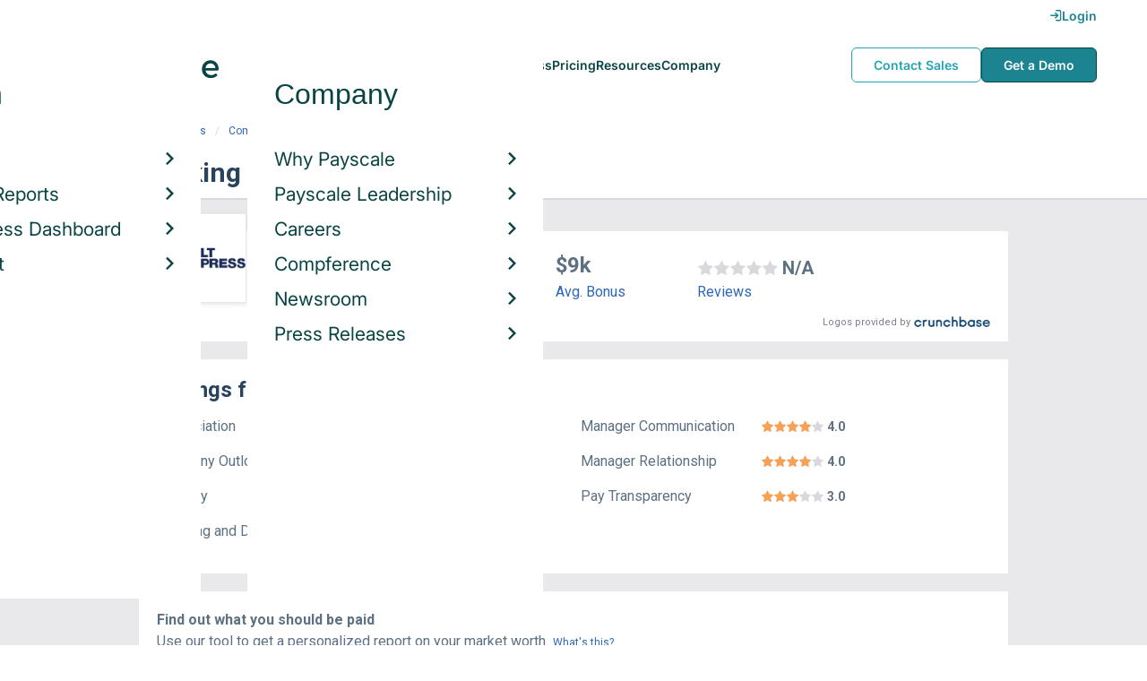

--- FILE ---
content_type: text/html; charset=utf-8
request_url: https://www.google.com/recaptcha/api2/aframe
body_size: 180
content:
<!DOCTYPE HTML><html><head><meta http-equiv="content-type" content="text/html; charset=UTF-8"></head><body><script nonce="cRfrstsTFxl6q4r2wm7EAw">/** Anti-fraud and anti-abuse applications only. See google.com/recaptcha */ try{var clients={'sodar':'https://pagead2.googlesyndication.com/pagead/sodar?'};window.addEventListener("message",function(a){try{if(a.source===window.parent){var b=JSON.parse(a.data);var c=clients[b['id']];if(c){var d=document.createElement('img');d.src=c+b['params']+'&rc='+(localStorage.getItem("rc::a")?sessionStorage.getItem("rc::b"):"");window.document.body.appendChild(d);sessionStorage.setItem("rc::e",parseInt(sessionStorage.getItem("rc::e")||0)+1);localStorage.setItem("rc::h",'1762014339548');}}}catch(b){}});window.parent.postMessage("_grecaptcha_ready", "*");}catch(b){}</script></body></html>

--- FILE ---
content_type: text/javascript; charset=utf-8
request_url: https://cdn.bizible.com/xdc.js?_biz_u=3658cb24e8b0484cc0018810b517ddb3&_biz_h=-1719904874&cdn_o=a&jsVer=4.25.10.02
body_size: 215
content:
(function () {
    BizTrackingA.XdcCallback({
        xdc: "3658cb24e8b0484cc0018810b517ddb3"
    });
})();
;


--- FILE ---
content_type: application/javascript
request_url: https://cdn-payscale.com/content/research-center-web/prod/2025.1016.1906.362-master/_next/static/chunks/4847-a49bc4317f7bec3182f2.js
body_size: 3237
content:
(self.webpackChunk_N_E=self.webpackChunk_N_E||[]).push([[4847],{3646:function(e,t,r){var a=r(7228);e.exports=function(e){if(Array.isArray(e))return a(e)},e.exports.default=e.exports,e.exports.__esModule=!0},6860:function(e){e.exports=function(e){if("undefined"!==typeof Symbol&&Symbol.iterator in Object(e))return Array.from(e)},e.exports.default=e.exports,e.exports.__esModule=!0},8206:function(e){e.exports=function(){throw new TypeError("Invalid attempt to spread non-iterable instance.\nIn order to be iterable, non-array objects must have a [Symbol.iterator]() method.")},e.exports.default=e.exports,e.exports.__esModule=!0},319:function(e,t,r){var a=r(3646),n=r(6860),o=r(379),l=r(8206);e.exports=function(e){return a(e)||n(e)||o(e)||l()},e.exports.default=e.exports,e.exports.__esModule=!0},5740:function(e,t,r){"use strict";var a=r(5318);Object.defineProperty(t,"__esModule",{value:!0}),t.default=void 0;var n=a(r(3804)),o=a(r(5697)),l=function(e){var t=e.closeHighlights,r=e.rightPosOfArrow;return n.default.createElement("div",{className:"highlights"},n.default.createElement("div",{className:"highlights__arrow",style:{right:r}}),n.default.createElement("a",{className:"highlights__close"},n.default.createElement("i",{className:"icon-cancel",onClick:t})),n.default.createElement("div",{className:"highlights__text"},n.default.createElement("div",{className:"highlights__text-header"},"What's in a personalized salary report?"),n.default.createElement("ul",null,n.default.createElement("li",{className:"highlights__text-list"},"Your market worth over time and trends in pay"),n.default.createElement("li",{className:"highlights__text-list"},"Skill and course recommendations to boost your pay"),n.default.createElement("li",{className:"highlights__text-list"},"Job listings tailored to you"))),n.default.createElement("div",{className:"highlights__image-cont"},n.default.createElement("img",{className:"highlights__image",src:"https://cdn-payscale.com/content/salary-reports-promo.png",alt:"Salary reports"})))};l.propTypes={closeHighlights:o.default.func.isRequired,rightPosOfArrow:o.default.string.isRequired},l.__docgenInfo={description:"",methods:[],displayName:"Highlights",props:{closeHighlights:{description:"",type:{name:"func"},required:!0},rightPosOfArrow:{description:"'right' value of the the arrowhead position",type:{name:"string"},required:!0}}};t.default=l},3032:function(e,t,r){"use strict";var a=r(5318),n=r(8);Object.defineProperty(t,"__esModule",{value:!0}),t.default=void 0;var o=a(r(3038)),l=function(e,t){if(!t&&e&&e.__esModule)return e;if(null===e||"object"!=n(e)&&"function"!=typeof e)return{default:e};var r=f(t);if(r&&r.has(e))return r.get(e);var a={__proto__:null},o=Object.defineProperty&&Object.getOwnPropertyDescriptor;for(var l in e)if("default"!==l&&{}.hasOwnProperty.call(e,l)){var i=o?Object.getOwnPropertyDescriptor(e,l):null;i&&(i.get||i.set)?Object.defineProperty(a,l,i):a[l]=e[l]}return a.default=e,r&&r.set(e,a),a}(r(3804)),i=a(r(5697)),s=a(r(6188)),u=a(r(8359)),c=a(r(5740)),d=r(5116);function f(e){if("function"!=typeof WeakMap)return null;var t=new WeakMap,r=new WeakMap;return(f=function(e){return e?r:t})(e)}var p=function(e){var t=e.id,r=e.urlHost,a=e.trackingCode,n=e.className,i=e.job,f=e.country,p=e.location,m=e.geotargetUrl,g=e.askForJobTitle,h=void 0!==g&&g,y=(0,l.useState)(!1),v=(0,o.default)(y,2),_=v[0],w=v[1],b=(0,l.useRef)(null),E=function(){w(!_)},N=h?"Enter job title & years of experience":"Enter city & years of experience";return l.default.createElement("div",{id:t,className:"single-row-start ".concat(n)},l.default.createElement("div",{className:"single-row-start__header"},i?"Is ".concat(i," your job title? "):"","Find out what you should be paid",l.default.createElement("div",{className:"single-row-start__sub-header"},"Use our tool to get a personalized report on your market worth.",l.default.createElement("span",{className:"single-row-start__highlights",ref:b,onClick:E},"What's this?"),_&&function(){var e="".concat(b.current.parentNode.offsetWidth-b.current.offsetLeft-b.current.offsetWidth/1.5,"px");return l.default.createElement(c.default,{closeHighlights:E,rightPosOfArrow:e})}())),l.default.createElement(u.default,{className:"single-row-start__form",country:f,geotargetUrl:m,urlHost:r,location:p,trackingCode:a,type:"singlerow"},l.default.createElement("div",{className:"single-row-start__form-container"},h?l.default.createElement(s.default,{text:"Job Title:"},l.default.createElement(d.Job,null)):l.default.createElement(l.default.Fragment,null,l.default.createElement(s.default,{className:"single-row-start__form-group single-row-start__form-group--location",text:"Location:"},l.default.createElement(d.CityState,{id:t})),l.default.createElement(d.Country,null)),l.default.createElement(s.default,{className:"single-row-start__form-group single-row-start__form-group--yoe",text:"Years in Field/Career:"},l.default.createElement(d.YearsExperience,null),l.default.createElement("div",{className:"single-row-start__btn"},l.default.createElement("input",{type:"submit",className:"single-row-start__btn-input",value:"Find your market worth \xbb"})))),l.default.createElement("div",{className:"single-row-start__right-bullets"},l.default.createElement("div",{className:"single-row-start__header"},"How it works:"),l.default.createElement("div",{className:"single-row-start__right-bullets-list"},l.default.createElement("div",{className:"single-row-start__right-bullets-item"},l.default.createElement("span",null,"1"),l.default.createElement("div",null,N)),l.default.createElement("div",{className:"single-row-start__right-bullets-item"},l.default.createElement("span",null,"2"),l.default.createElement("div",null,"Add pay factors like skills & education")),l.default.createElement("div",{className:"single-row-start__right-bullets-item"},l.default.createElement("span",null,"3"),l.default.createElement("div",null,"Find your market worth with a report tailored to you"))))))};p.propTypes={className:i.default.string,country:i.default.string,geotargetUrl:i.default.string,id:i.default.string,job:i.default.string,location:i.default.string,trackingCode:i.default.shape({source:i.default.string.isRequired,section:i.default.string,detail:i.default.string}).isRequired,urlHost:i.default.string,askForJobTitle:i.default.bool},p.defaultProps={className:"",country:"United States",geotargetUrl:"https://www.payscale.com/geotarget/v1/City",id:"",trackingCode:{},urlHost:""},p.__docgenInfo={description:"",methods:[],displayName:"SingleRowSurveyStart",props:{className:{defaultValue:{value:"''",computed:!1},description:"Class applied to root element",type:{name:"string"},required:!1},country:{defaultValue:{value:"'United States'",computed:!1},description:"Default answer for country",type:{name:"string"},required:!1},geotargetUrl:{defaultValue:{value:"'https://www.payscale.com/geotarget/v1/City'",computed:!1},description:"URL of geotarget service",type:{name:"string"},required:!1},id:{defaultValue:{value:"''",computed:!1},description:"ID applied to root element",type:{name:"string"},required:!1},trackingCode:{defaultValue:{value:"{}",computed:!1},description:"Tracking code object used to generate the TK code query parameter",type:{name:"shape",value:{source:{name:"string",required:!0},section:{name:"string",required:!1},detail:{name:"string",required:!1}}},required:!1},urlHost:{defaultValue:{value:"''",computed:!1},description:"Optional prefix for the link urls.",type:{name:"string"},required:!1},job:{description:"Default answer for job title",type:{name:"string"},required:!1},location:{description:"Default answer for city/state",type:{name:"string"},required:!1},askForJobTitle:{description:"Determine whether to show location or job title",type:{name:"bool"},required:!1}}};t.default=p},1649:function(e,t,r){"use strict";var a=r(5318);Object.defineProperty(t,"__esModule",{value:!0}),t.sendGtmEvent=t.recordReportStatus=t.recordPriceAJobClick=void 0;var n=a(r(8)),o=r(1875),l=t.sendGtmEvent=function(e,t,r,a,n){i({event:e?"interactiveEvent":"nonInteractiveEvent",eventCategory:t,eventAction:r,eventLabel:a,eventValue:n})},i=function(e){window&&(window.dataLayer=window.dataLayer||[],window.dataLayer.push(e))};t.recordPriceAJobClick=function(e){var t=document.cookie.split(";").filter((function(e){return e.includes("mktoLeadId")})),r=t&&t.length>0?t[0].split("=")[1]:"undefined";l(!0,"Price a Job",e,r)},t.recordReportStatus=function(e,t,r){if(e){var a=e.status,i=e.failed,s=e.message;if("GENERATING"!==a&&window.indexedDB){var u="PS:MyPayScaleSurveyData";(0,o.get)(u).then((function(e){e&&"object"===(0,n.default)(e)&&(0,o.del)(u).then((function(){if("READY"!==a||i)l(!1,"survey","reportErrors","".concat(a,": ").concat(s),1);else{var n=e.completedTime;if("number"===typeof n){var o=Date.now()-n;if(!(o<=0||o>36e5))l(!1,"survey","reportGeneration","price-a-job"===r?r:t,o)}}})).catch((function(e){return console.log(e)}))})).catch((function(e){return console.log(e)}))}}}},1875:function(e,t){"use strict";function r(e){return new Promise(((t,r)=>{e.oncomplete=e.onsuccess=()=>t(e.result),e.onabort=e.onerror=()=>r(e.error)}))}function a(e,t){const a=indexedDB.open(e);a.onupgradeneeded=()=>a.result.createObjectStore(t);const n=r(a);return(e,r)=>n.then((a=>r(a.transaction(t,e).objectStore(t))))}let n;function o(){return n||(n=a("keyval-store","keyval")),n}function l(e,t){return e("readonly",(e=>(e.openCursor().onsuccess=function(){this.result&&(t(this.result),this.result.continue())},r(e.transaction))))}Object.defineProperty(t,"__esModule",{value:!0}),t.clear=function(e=o()){return e("readwrite",(e=>(e.clear(),r(e.transaction))))},t.createStore=a,t.del=function(e,t=o()){return t("readwrite",(t=>(t.delete(e),r(t.transaction))))},t.entries=function(e=o()){const t=[];return l(e,(e=>t.push([e.key,e.value]))).then((()=>t))},t.get=function(e,t=o()){return t("readonly",(t=>r(t.get(e))))},t.getMany=function(e,t=o()){return t("readonly",(t=>Promise.all(e.map((e=>r(t.get(e)))))))},t.keys=function(e=o()){const t=[];return l(e,(e=>t.push(e.key))).then((()=>t))},t.promisifyRequest=r,t.set=function(e,t,a=o()){return a("readwrite",(a=>(a.put(t,e),r(a.transaction))))},t.setMany=function(e,t=o()){return t("readwrite",(t=>(e.forEach((e=>t.put(e[1],e[0]))),r(t.transaction))))},t.update=function(e,t,a=o()){return a("readwrite",(a=>new Promise(((n,o)=>{a.get(e).onsuccess=function(){try{a.put(t(this.result),e),n(r(a.transaction))}catch(l){o(l)}}}))))},t.values=function(e=o()){const t=[];return l(e,(e=>t.push(e.value))).then((()=>t))}}}]);

--- FILE ---
content_type: application/javascript
request_url: https://cdn-payscale.com/content/research-center-web/prod/2025.1016.1906.362-master/_next/static/chunks/1982-7ce7267bb338d1d0cef5.js
body_size: 3868
content:
(self.webpackChunk_N_E=self.webpackChunk_N_E||[]).push([[1982],{1796:function(e,t,a){"use strict";var n=a(5318);Object.defineProperty(t,"__esModule",{value:!0}),t.default=void 0;var r=n(a(3804)),i=n(a(5697)),l=n(a(8116)),s=function(e){var t=e.cons,a=e.date,n=e.headline,i=e.jobTitle,s=e.location,u=e.pros,o=e.summary;return r.default.createElement("div",{className:"review"},a&&r.default.createElement("div",{className:"review__date"},(0,l.default)(a,"mmmm yyyy")),n&&r.default.createElement("div",{className:"review__headline"},n),r.default.createElement("div",{className:"review__reviewer"},i,s?" in ".concat(s):"","",":"),o&&r.default.createElement("div",{className:"review__content review__summary"},o),!(!u&&!t)&&r.default.createElement("div",{className:"review__pros-cons"},u&&r.default.createElement("div",{className:"review__pros"},r.default.createElement("div",{className:"review__icon"},r.default.createElement("i",{className:"icon-check"})),r.default.createElement("div",{className:"review__content"},r.default.createElement("span",{className:"review__pros-cons-label"},"Pros: "),u)),t&&r.default.createElement("div",{className:"review__cons"},r.default.createElement("div",{className:"review__icon"},r.default.createElement("i",{className:"icon-cancel"})),r.default.createElement("div",{className:"review__content"},r.default.createElement("span",{className:"review__pros-cons-label"},"Cons: "),t))))};s.propTypes={cons:i.default.string,date:i.default.object,headline:i.default.string,jobTitle:i.default.string,location:i.default.string,pros:i.default.string,summary:i.default.string};t.default=s},173:function(e,t,a){"use strict";var n=a(5318);Object.defineProperty(t,"__esModule",{value:!0}),t.default=void 0;var r=n(a(4575)),i=n(a(3913)),l=n(a(8585)),s=n(a(9754)),u=n(a(2205)),o=n(a(3804)),c=n(a(5697));function d(e,t,a){return t=(0,s.default)(t),(0,l.default)(e,m()?Reflect.construct(t,a||[],(0,s.default)(e).constructor):t.apply(e,a))}function m(){try{var e=!Boolean.prototype.valueOf.call(Reflect.construct(Boolean,[],(function(){})))}catch(e){}return(m=function(){return!!e})()}var p="{page}",f=function(e){var t=e.children,a=e.active,n=e.className,r=e.href,i=e.onClick;return o.default.createElement("a",{className:"pagination__btn".concat(n?" ".concat(n):""),href:a?void 0:r,onClick:a?void 0:function(){return i&&i()}},o.default.createElement("div",{className:"pagination__btn--inner"},t))};f.propTypes={active:c.default.bool,className:c.default.string,href:c.default.string,onClick:c.default.func};var y=function(e){function t(){var e;(0,r.default)(this,t);for(var a=arguments.length,n=new Array(a),i=0;i<a;i++)n[i]=arguments[i];return(e=d(this,t,[].concat(n)))._getTotalPages=function(){var t=e.props,a=t.pageSize,n=t.totalItems;return Math.ceil(n/a)},e._renderPaginationStyle=function(a){var n=e.props,r=n.activePage,i=n.maxItemDisplay,l=n.pageStyleThreshold,s=[],u=function(t,a,n){for(var r=a;r<=n;r++)t.push(e._renderButton(r))};return 0===a?null:(a<=i?u(s,1,a):r<=l?(u(s,1,l),s.push(t._renderEllipsis("...")),s.push(e._renderButton(a))):r>a-l?(s.push(e._renderButton(1)),s.push(t._renderEllipsis("...")),u(s,a-l+1,a)):(s.push(e._renderButton(1)),s.push(t._renderEllipsis("...1")),u(s,r-1,r+1),s.push(t._renderEllipsis("...2")),s.push(e._renderButton(a))),s)},e._renderButton=function(t){var a,n=e.props,r=n.activePage,i=n.onChange,l=n.urlFormat,s=n.specialUrlFormats;return a=s&&s[t]?s[t].includes(p)?s[t].replace(p,t):s[t]:l?l.replace(p,t):void 0,o.default.createElement(f,{key:t,active:r===t,className:r===t?"pagination__btn--active":"",href:a,onClick:function(){return i&&i(t)}},t)},e._renderPrevBtn=function(){var t,a=e.props,n=a.activePage,r=a.onChange,i=a.urlFormat,l=a.specialUrlFormats,s=1===n,u=n-1;return t=s?void 0:l&&l[u]?l[u].includes(p)?l[u].replace(p,u):l[u]:i?i.replace(p,u):void 0,o.default.createElement(f,{className:"pagination__prev-btn".concat(s?" pagination__btn--off":""),href:t,onClick:function(){return!s&&r&&r(n-1)}},o.default.createElement("i",{className:"icon-left-open"}))},e._renderNextBtn=function(t){var a,n=e.props,r=n.activePage,i=n.onChange,l=n.urlFormat,s=n.specialUrlFormats,u=r===t,c=r+1;return u||(a=s&&s[c]?s[c]?s[c].replace(p,c):s[c]:l?l.replace(p,c):void 0),o.default.createElement(f,{className:"pagination__next-btn".concat(u?" pagination__btn--off":""),href:a,onClick:function(){return!u&&i&&i(r+1)}},o.default.createElement("i",{className:"icon-right-open"}))},e}return(0,u.default)(t,e),(0,i.default)(t,[{key:"render",value:function(){var e=this.props,t=e.pageSize,a=e.totalItems,n=e.className;if(!t||!a)return null;var r=this._getTotalPages();return r<=1?null:o.default.createElement("div",{className:"pagination ".concat(n)},this._renderPrevBtn(r),this._renderPaginationStyle(r),this._renderNextBtn(r))}}],[{key:"_renderEllipsis",value:function(e){return o.default.createElement(f,{key:e,className:"pagination__ellipsis pagination__btn--off"},"\u2026")}}])}(o.default.PureComponent);y.propTypes={activePage:c.default.number,className:c.default.string,maxItemDisplay:c.default.number,onChange:c.default.func,pageSize:c.default.number,pageStyleThreshold:c.default.number,totalItems:c.default.number,urlFormat:c.default.string,specialUrlFormats:c.default.object},y.defaultProps={activePage:1,className:"",maxItemDisplay:7,pageStyleThreshold:3},y.__docgenInfo={description:"",methods:[{name:"_renderEllipsis",docblock:null,modifiers:["static"],params:[{name:"key",type:null}],returns:null},{name:"_getTotalPages",docblock:null,modifiers:[],params:[],returns:null},{name:"_renderPaginationStyle",docblock:null,modifiers:[],params:[{name:"pageCount",type:null}],returns:null},{name:"_renderButton",docblock:null,modifiers:[],params:[{name:"pageNumber",type:null}],returns:null},{name:"_renderPrevBtn",docblock:null,modifiers:[],params:[],returns:null},{name:"_renderNextBtn",docblock:null,modifiers:[],params:[{name:"pageCount",type:null}],returns:null}],displayName:"Pagination",props:{activePage:{defaultValue:{value:"1",computed:!1},description:"The current active page number.",type:{name:"number"},required:!1},className:{defaultValue:{value:"''",computed:!1},description:"Optional class name",type:{name:"string"},required:!1},maxItemDisplay:{defaultValue:{value:"7",computed:!1},description:"The maximum number of buttons to display before truncation begins.",type:{name:"number"},required:!1},pageStyleThreshold:{defaultValue:{value:"3",computed:!1},description:"The number of pages from the first or last page at which the rendering style of truncation changes.",type:{name:"number"},required:!1},onChange:{description:"Optional event handler that triggers when a button is clicked.",type:{name:"func"},required:!1},pageSize:{description:"The number of items per page",type:{name:"number"},required:!1},totalItems:{description:"Total number of items across all pages.",type:{name:"number"},required:!1},urlFormat:{description:"A string that will be used for the `href` value of button links. Must contain the token `{page}` which will be replaced with the button's page number.",type:{name:"string"},required:!1},specialUrlFormats:{description:"If you need a specific page to point to a specific url, use this prop with the page number as the key",type:{name:"object"},required:!1}}};t.default=y},7098:function(e,t,a){"use strict";var n=a(5318);Object.defineProperty(t,"__esModule",{value:!0}),t.default=void 0;var r=n(a(3804)),i=n(a(5697)),l=function(e){for(var t=e.icon,a=e.value,n=e.className,i=e.onClick,l=e.onMouseEnter,s=e.onMouseLeave,u=[],o=1;o<=5;o++)u.push(r.default.createElement("i",{key:o,className:t,onMouseEnter:l&&l.bind(null,o),onMouseLeave:s&&s.bind(null,o),onClick:i&&i.bind(null,o)}));return r.default.createElement("div",{className:"rating ".concat(n),title:a},r.default.createElement("div",{className:"rating__background"},u),r.default.createElement("div",{className:"rating__fill",style:{width:"".concat(Math.round(a/5*100),"%")}},u))};l.propTypes={className:i.default.string,icon:i.default.string,onMouseEnter:i.default.func,onMouseLeave:i.default.func,onClick:i.default.func,value:i.default.number},l.defaultProps={className:"",icon:"icon-star",value:0},l.__docgenInfo={description:"",methods:[],displayName:"Rating",props:{className:{defaultValue:{value:"''",computed:!1},description:"Optional class name",type:{name:"string"},required:!1},icon:{defaultValue:{value:"'icon-star'",computed:!1},description:"The icon name to use",type:{name:"string"},required:!1},value:{defaultValue:{value:"0",computed:!1},description:"Number between 1 and 5, rating.",type:{name:"number"},required:!1},onMouseEnter:{description:"Function to handle entering hover state",type:{name:"func"},required:!1},onMouseLeave:{description:"Function to handle exiting hover state",type:{name:"func"},required:!1},onClick:{description:"Function to handle click",type:{name:"func"},required:!1}}};t.default=l},8116:function(e,t,a){var n;!function(r){"use strict";var i=function(){var e=/d{1,4}|m{1,4}|yy(?:yy)?|([HhMsTt])\1?|[LloSZWN]|"[^"]*"|'[^']*'/g,t=/\b(?:[PMCEA][SDP]T|(?:Pacific|Mountain|Central|Eastern|Atlantic) (?:Standard|Daylight|Prevailing) Time|(?:GMT|UTC)(?:[-+]\d{4})?)\b/g,a=/[^-+\dA-Z]/g;return function(n,r,c,d){if(1!==arguments.length||"string"!==o(n)||/\d/.test(n)||(r=n,n=void 0),(n=n||new Date)instanceof Date||(n=new Date(n)),isNaN(n))throw TypeError("Invalid date");var m=(r=String(i.masks[r]||r||i.masks.default)).slice(0,4);"UTC:"!==m&&"GMT:"!==m||(r=r.slice(4),c=!0,"GMT:"===m&&(d=!0));var p=c?"getUTC":"get",f=n[p+"Date"](),y=n[p+"Day"](),v=n[p+"Month"](),g=n[p+"FullYear"](),h=n[p+"Hours"](),_=n[p+"Minutes"](),b=n[p+"Seconds"](),N=n[p+"Milliseconds"](),M=c?0:n.getTimezoneOffset(),T=s(n),E=u(n),k={d:f,dd:l(f),ddd:i.i18n.dayNames[y],dddd:i.i18n.dayNames[y+7],m:v+1,mm:l(v+1),mmm:i.i18n.monthNames[v],mmmm:i.i18n.monthNames[v+12],yy:String(g).slice(2),yyyy:g,h:h%12||12,hh:l(h%12||12),H:h,HH:l(h),M:_,MM:l(_),s:b,ss:l(b),l:l(N,3),L:l(Math.round(N/10)),t:h<12?i.i18n.timeNames[0]:i.i18n.timeNames[1],tt:h<12?i.i18n.timeNames[2]:i.i18n.timeNames[3],T:h<12?i.i18n.timeNames[4]:i.i18n.timeNames[5],TT:h<12?i.i18n.timeNames[6]:i.i18n.timeNames[7],Z:d?"GMT":c?"UTC":(String(n).match(t)||[""]).pop().replace(a,""),o:(M>0?"-":"+")+l(100*Math.floor(Math.abs(M)/60)+Math.abs(M)%60,4),S:["th","st","nd","rd"][f%10>3?0:(f%100-f%10!=10)*f%10],W:T,N:E};return r.replace(e,(function(e){return e in k?k[e]:e.slice(1,e.length-1)}))}}();function l(e,t){for(e=String(e),t=t||2;e.length<t;)e="0"+e;return e}function s(e){var t=new Date(e.getFullYear(),e.getMonth(),e.getDate());t.setDate(t.getDate()-(t.getDay()+6)%7+3);var a=new Date(t.getFullYear(),0,4);a.setDate(a.getDate()-(a.getDay()+6)%7+3);var n=t.getTimezoneOffset()-a.getTimezoneOffset();t.setHours(t.getHours()-n);var r=(t-a)/6048e5;return 1+Math.floor(r)}function u(e){var t=e.getDay();return 0===t&&(t=7),t}function o(e){return null===e?"null":void 0===e?"undefined":"object"!==typeof e?typeof e:Array.isArray(e)?"array":{}.toString.call(e).slice(8,-1).toLowerCase()}i.masks={default:"ddd mmm dd yyyy HH:MM:ss",shortDate:"m/d/yy",mediumDate:"mmm d, yyyy",longDate:"mmmm d, yyyy",fullDate:"dddd, mmmm d, yyyy",shortTime:"h:MM TT",mediumTime:"h:MM:ss TT",longTime:"h:MM:ss TT Z",isoDate:"yyyy-mm-dd",isoTime:"HH:MM:ss",isoDateTime:"yyyy-mm-dd'T'HH:MM:sso",isoUtcDateTime:"UTC:yyyy-mm-dd'T'HH:MM:ss'Z'",expiresHeaderFormat:"ddd, dd mmm yyyy HH:MM:ss Z"},i.i18n={dayNames:["Sun","Mon","Tue","Wed","Thu","Fri","Sat","Sunday","Monday","Tuesday","Wednesday","Thursday","Friday","Saturday"],monthNames:["Jan","Feb","Mar","Apr","May","Jun","Jul","Aug","Sep","Oct","Nov","Dec","January","February","March","April","May","June","July","August","September","October","November","December"],timeNames:["a","p","am","pm","A","P","AM","PM"]},void 0===(n=function(){return i}.call(t,a,t,e))||(e.exports=n)}()}}]);

--- FILE ---
content_type: application/javascript
request_url: https://cdn-payscale.com/content/research-center-web/prod/2025.1016.1906.362-master/_next/static/chunks/9983-c463caecc1770b52b67b.js
body_size: 3660
content:
(self.webpackChunk_N_E=self.webpackChunk_N_E||[]).push([[9983],{983:function(e,t,a){"use strict";var l=a(5318);Object.defineProperty(t,"__esModule",{value:!0}),t.default=void 0;var n=l(a(3804)),r=l(a(5697)),u=l(a(1216)),i=function(e){var t=e.label,a=e.url;return n.default.createElement("div",{className:"cb-attribution-oneline"},n.default.createElement("span",{className:"cb-attribution-oneline__label"},t),n.default.createElement("a",{href:a||"https://www.crunchbase.com"},n.default.createElement(u.default,{height:11,once:!0},n.default.createElement("img",{height:"12px",src:"//cdn-payscale.com/content/cb-logo.png",alt:"crunchbase"}))))};i.propTypes={label:r.default.string,url:r.default.string};t.default=i},5710:function(e,t,a){"use strict";var l=a(5318);Object.defineProperty(t,"__esModule",{value:!0}),t.default=void 0;var n=l(a(3804)),r=l(a(5697)),u=l(a(7098)),i=function(e){var t=e.ratings;return t&&t.length?n.default.createElement("ul",{className:"ratings-by-category"},t.map((function(e){var t=e.label,a=e.value;return n.default.createElement("li",{key:t,className:"ratings-by-category__item"},n.default.createElement("div",{className:"ratings-by-category__item-label"},t),n.default.createElement("div",{className:"ratings-by-category__item-value-container"},n.default.createElement(u.default,{value:a})," ",n.default.createElement("span",{className:"ratings-by-category__item-value"},a.toFixed(1))))}))):null};i.propTypes={ratings:r.default.arrayOf(r.default.shape({label:r.default.string,value:r.default.number}))};t.default=i},9422:function(e,t,a){"use strict";var l=a(5318);Object.defineProperty(t,"__esModule",{value:!0}),t.default=void 0;var n=l(a(3804)),r=l(a(5697)),u=l(a(7572)),i=function(e){var t=e.data,a=e.benefitsPageLink,l=t.description,r=t.healthBenefits,i=t.retirementBenefits,o=null===i||void 0===i?void 0:i.slice(0,2).map((function(e){return n.default.createElement("div",{className:"benefits__benefit",key:e},n.default.createElement("i",{className:"icon-check benefits__icon"}),e)})),s=null===r||void 0===r?void 0:r.slice(0,2).map((function(e){return n.default.createElement("div",{className:"benefits__benefit",key:e},n.default.createElement("i",{className:"icon-check benefits__icon"}),e)}));return n.default.createElement("div",{className:"benefits"},l&&n.default.createElement(u.default,{text:l,truncateLength:230}),n.default.createElement("div",{className:"benefits__container"},o&&o.length>0&&n.default.createElement("div",{className:"benefits__section"},n.default.createElement("div",{className:"benefits__subtitle"},"Retirement & Financial Benefits"),o),s&&s.length>0&&n.default.createElement("div",{className:"benefits__section"},n.default.createElement("div",{className:"benefits__subtitle"},"Health & Insurance Benefits"),s)),a&&n.default.createElement("div",{className:"benefits__link"},n.default.createElement("a",{"data-instant":!0,href:a},"View more benefits")))};t.default=i;i.propTypes={data:r.default.object,benefitsPageLink:r.default.string}},657:function(e,t,a){"use strict";var l=a(5318);Object.defineProperty(t,"__esModule",{value:!0}),t.default=void 0;var n=l(a(3804)),r=l(a(5697)),u=l(a(3574)),i=a(3656),o=l(a(8640)),s=l(a(7098)),c=function(e){var t=e.factServiceUrl,a=e.cdn,l=e.name,r=e.compensation,c=e.currencyCode,d=e.isHourly,f=e.subPageLinks,m=e.average,v=e.rating,p=e.showRating,y=void 0===p||p,g=e.showPayDropdown,_=void 0===g||g,b=[n.default.createElement("a",{key:"hrlyLink",href:d?null===f||void 0===f?void 0:f.Salary:null===f||void 0===f?void 0:f.Hourly_Rate},d?"/ year":"/ hour")],E="Avg. Base ".concat(d?"Hourly Rate":"Salary"," (").concat(c,")");return n.default.createElement("div",{className:"employer-overview"},n.default.createElement("div",{className:"employer-overview__logo"},n.default.createElement(u.default,{baseEndpointUrl:t,cdn:a,entity:l,entityType:"employer"})),m&&n.default.createElement("div",{className:"employer-overview__pay"},n.default.createElement("div",{className:"employer-overview__pay-container"},n.default.createElement("span",{className:"employer-overview__value"},m),_&&(null!==f&&void 0!==f&&f.Salary||null!==f&&void 0!==f&&f.Hourly_Rate)?n.default.createElement(o.default,{btnText:d?"/ hour":"/ year",btnClass:"dropdown__btn",dropdownClass:"employer-overview__dropdown"},b):n.default.createElement("span",{className:"employer-overview__per-label"},d?" / hour":" / year")),n.default.createElement("span",{className:"employer-overview__text"},!_&&(null!==f&&void 0!==f&&f.Salary||null!==f&&void 0!==f&&f.Hourly_Rate)?n.default.createElement("a",{key:"salaryLink",href:d?null===f||void 0===f?void 0:f.Hourly_Rate:null===f||void 0===f?void 0:f.Salary},E):E)),r&&r.bonus&&r.bonus[50]&&n.default.createElement("div",{className:"employer-overview__bonus"},n.default.createElement("div",{className:"employer-overview__value"},(0,i.FormatCurrency)(r.bonus[50],c,"0a")),n.default.createElement("span",{className:"employer-overview__text"},null!==f&&void 0!==f&&f.Bonus?n.default.createElement("a",{href:null===f||void 0===f?void 0:f.Bonus},"Avg. Bonus"):"Avg. Bonus")),n.default.createElement("div",{className:"employer-overview__divider"}),n.default.createElement("div",{className:"employer-overview__rating"},y?n.default.createElement(n.default.Fragment,null,n.default.createElement(s.default,{value:v&&v.profileCount>5?parseFloat(v.score.toFixed(1)):0,total:5}),n.default.createElement("span",{className:"employer-overview__rating-score"},v&&v.score.toFixed(1)>0&&v.profileCount>5?v.score.toFixed(1):"N/A")):n.default.createElement("i",{className:"icon-star employer-overview__single-star"}),n.default.createElement("div",{className:"employer-overview__text"},null!==f&&void 0!==f&&f.Reviews?n.default.createElement("a",{href:null===f||void 0===f?void 0:f.Reviews},"Reviews"):"Reviews")))};t.default=c;c.propTypes={factServiceUrl:r.default.string,cdn:r.default.string,name:r.default.string,compensation:r.default.object,currencyCode:r.default.string,isHourly:r.default.bool,average:r.default.string,rating:r.default.object,subPageLinks:r.default.shape({Hourly_Rate:r.default.string,Salary:r.default.string,Bonus:r.default.string,Reviews:r.default.string}),showRating:r.default.bool,showPayDropdown:r.default.bool}},6268:function(e,t,a){"use strict";var l=a(5318),n=a(8);t.Z=void 0;var r=l(a(3038)),u=function(e,t){if(!t&&e&&e.__esModule)return e;if(null===e||"object"!=n(e)&&"function"!=typeof e)return{default:e};var a=C(t);if(a&&a.has(e))return a.get(e);var l={__proto__:null},r=Object.defineProperty&&Object.getOwnPropertyDescriptor;for(var u in e)if("default"!==u&&{}.hasOwnProperty.call(e,u)){var i=r?Object.getOwnPropertyDescriptor(e,u):null;i&&(i.get||i.set)?Object.defineProperty(l,u,i):l[u]=e[u]}return l.default=e,a&&a.set(e,l),l}(a(3804)),i=l(a(5697)),o=l(a(2415)),s=l(a(4422)),c=l(a(3227)),d=l(a(4344)),f=l(a(657)),m=l(a(5710)),v=l(a(3032)),p=l(a(3735)),y=l(a(7830)),g=l(a(1796)),_=l(a(173)),b=l(a(3701)),E=l(a(9422)),h=l(a(5046)),w=a(3656),N=a(3836),k=a(9977),P=l(a(983));function C(e){if("function"!=typeof WeakMap)return null;var t=new WeakMap,a=new WeakMap;return(C=function(e){return e?a:t})(e)}var O=function(e){var t=e.data,a=e.facts,l=e.subPageLinks,n=e.reviews,i=e.paginationProps,C=e.getBlogPosts,O=t.compensation,R=t.country,j=t.category,x=t.currencyCode,B=t.dimensions,L=t.ratings,S=a&&a.origin?a.origin:{name:"crunchbase",url:"https://www.crunchbase.com"},M={source:"ps",section:"rc",detail:"employer"},T=(t.refs||t).defaultUrl,F=(0,u.useState)(null),H=(0,r.default)(F,2),W=H[0],A=H[1],D=B.employer,U="Working at ".concat(D);i&&i.activePage>1&&(U+=" - Page ".concat(i.activePage));var V=T.endsWith("Hourly_Rate"),q=V?"hourlyRate":"salary",I=V?"0.00":"0a",Z=O&&O[q]&&(0,k.checkProfileCount)(O,q)?O[q][50]:null,z=(0,N.getCountryByAbbreviation)(R),G=[{label:z,url:(0,k.getCountryBreadcrumb)(R,z)},{label:"Companies",url:(0,k.getCategoryBreadcrumb)(R,j)},{label:D,url:T},{label:"Reviews"}],J=(0,u.useRef)(null);return(0,u.useEffect)((function(){var e,t=(null===J||void 0===J||null===(e=J.current)||void 0===e?void 0:e.clientWidth)||1;t&&A(t<511?"mobile":t<691?"tablet":t<931?"dablet":"desktop")}),[]),u.default.createElement(u.default.Fragment,null,u.default.createElement(o.default,{className:"research-center-web employerv2",countryCode:t.country,trackingCode:M,spotlight:u.default.createElement(u.default.Fragment,null,u.default.createElement("div",{className:"employerv2__header-content"},u.default.createElement("div",{className:"employerv2__header-content__container"},u.default.createElement(c.default,{items:G}))),u.default.createElement(d.default,{staticCTA:!0,title:U}))},u.default.createElement(s.default,{ref:J},u.default.createElement("section",{className:"page-section page-section--first--crunchbase"},u.default.createElement(f.default,{name:D,compensation:t.compensation,currencyCode:x,isHourly:V,average:Z?(0,w.FormatCurrency)(Z,x,I):"N/A",subPageLinks:l,rating:null===L||void 0===L?void 0:L["Overall Employee Satisfaction"],showPayDropdown:!1}),u.default.createElement(P.default,{label:"Logos provided by",url:S&&S.url})),L&&Object.keys(L).length>0&&u.default.createElement("section",{className:"page-section"},u.default.createElement("h2",{className:"employerv2__space-bottom"},"Ratings for ",D),u.default.createElement(m.default,{ratings:Object.keys(L).sort().filter((function(e){return"Overall Employee Satisfaction"!==e})).map((function(e){return{label:e,value:Math.round(10*L[e].score)/10}}))})),u.default.createElement("section",{className:"page-section"},u.default.createElement(v.default,{trackingCode:M})),(null===n||void 0===n?void 0:n.length)>0&&u.default.createElement("section",{className:"page-section"},u.default.createElement("h2",null,D," Reviews"),u.default.createElement("p",{className:"employerv2__space-bottom employerv2__subheading"},"What is it like working at ",D,"?"),u.default.createElement("div",{className:"employerv2__reviews-container"},n.map((function(e,t){return u.default.createElement("div",{className:"review__container",key:"review-".concat(t)},u.default.createElement("div",{className:"ugc-list"},u.default.createElement(g.default,{cons:e.answerCon,headline:e.answerTitle,jobTitle:e.jobTitle,location:e.city,pros:e.answerPro,summary:e.answerBody})))}))),u.default.createElement("div",{className:"review__pagination"},u.default.createElement(_.default,i))),u.default.createElement("section",{className:"page-section"},u.default.createElement(y.default,null)),W&&u.default.createElement(b.default,{type:W,name:"PS_RC_Content_Fluid",id:"22104046045-0",networkCode:"1063747"}),t.benefits&&u.default.createElement("section",{className:"page-section"},u.default.createElement("h2",{className:"employerv2__space-bottom"},"Most Popular Benefits at ",D),u.default.createElement(E.default,{data:t.benefits,benefitsPageLink:null===l||void 0===l?void 0:l.Benefits})),C&&u.default.createElement(p.default,{getPosts:C}),u.default.createElement(h.default,null))))};t.Z=O;O.propTypes={data:i.default.object,facts:i.default.object,subPageLinks:i.default.shape({Hourly_Rate:i.default.string,Salary:i.default.string,Bonus:i.default.string,Reviews:i.default.string,Benefits:i.default.string}),paginationProps:i.default.shape({activePage:i.default.number,pageSize:i.default.number,totalItems:i.default.number,urlFormat:i.default.string}),getBlogPosts:i.default.func,reviews:i.default.array}},7572:function(e,t,a){"use strict";var l=a(5318),n=a(8);Object.defineProperty(t,"__esModule",{value:!0}),t.default=void 0;var r=l(a(3038)),u=function(e,t){if(!t&&e&&e.__esModule)return e;if(null===e||"object"!=n(e)&&"function"!=typeof e)return{default:e};var a=s(t);if(a&&a.has(e))return a.get(e);var l={__proto__:null},r=Object.defineProperty&&Object.getOwnPropertyDescriptor;for(var u in e)if("default"!==u&&{}.hasOwnProperty.call(e,u)){var i=r?Object.getOwnPropertyDescriptor(e,u):null;i&&(i.get||i.set)?Object.defineProperty(l,u,i):l[u]=e[u]}return l.default=e,a&&a.set(e,l),l}(a(3804)),i=l(a(5697)),o=a(3656);function s(e){if("function"!=typeof WeakMap)return null;var t=new WeakMap,a=new WeakMap;return(s=function(e){return e?a:t})(e)}var c=function(e){var t,a,l=e.text,n=e.truncateLength,i=e.className,s=(0,u.useState)(!1),c=(0,r.default)(s,2),d=c[0],f=c[1];if(l.length>n){var m=(0,o.truncateAndSplitTextAtWordBreak)(l,n);t=m[0],a=m[1]}else t=l,a="";var v=(d?"".concat(t).concat(a):t).split(/\r\n|\\r|\\n/),p=v.map((function(e,t){return u.default.createElement("p",{className:"expandable__paragraph",key:t},e,t===v.length-1&&l.length>n?u.default.createElement("span",{className:"expandable__more",onClick:function(){return f(!d)}},d?"  Read less":u.default.createElement("span",null,"  ","\u2026Read more")):"")}));return u.default.createElement("div",{className:"expandable ".concat(i)},p)};c.propTypes={className:i.default.string,text:i.default.string,truncateLength:i.default.number},c.defaultProps={className:"",text:"",truncateLength:500},c.__docgenInfo={description:"",methods:[],displayName:"Expandable",props:{className:{defaultValue:{value:"''",computed:!1},description:"Optional classname",type:{name:"string"},required:!1},text:{defaultValue:{value:"''",computed:!1},description:"The text to truncate",type:{name:"string"},required:!1},truncateLength:{defaultValue:{value:"500",computed:!1},description:"The length of the truncated text",type:{name:"number"},required:!1}}};t.default=c},1047:function(){}}]);